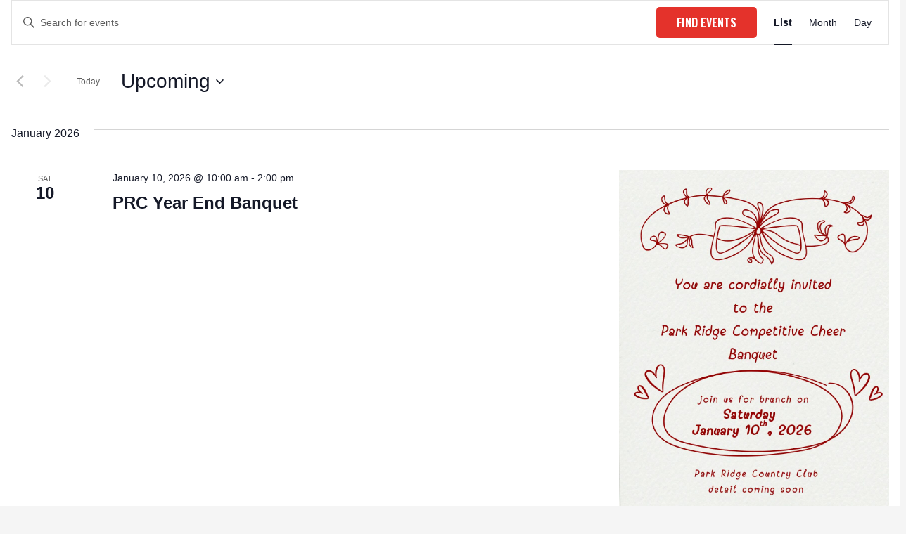

--- FILE ---
content_type: application/javascript
request_url: https://parkridgefootballandcheer.com/wp-content/plugins/coblocks/dist/js/coblocks-animation.js?ver=3.1.16
body_size: -202
content:
(()=>{const e=document.querySelectorAll(".coblocks-animate");if("IntersectionObserver"in window){const t=new IntersectionObserver((e=>{e.forEach((e=>{e.isIntersecting&&(e.target.classList.add(e.target.dataset.coblocksAnimation),t.unobserve(e.target))}))}),{threshold:[.15]});e.forEach((e=>{t.observe(e)}))}else e.forEach((e=>{e.classList.remove("coblocks-animate"),delete e.dataset.coblocksAnimation}))})();